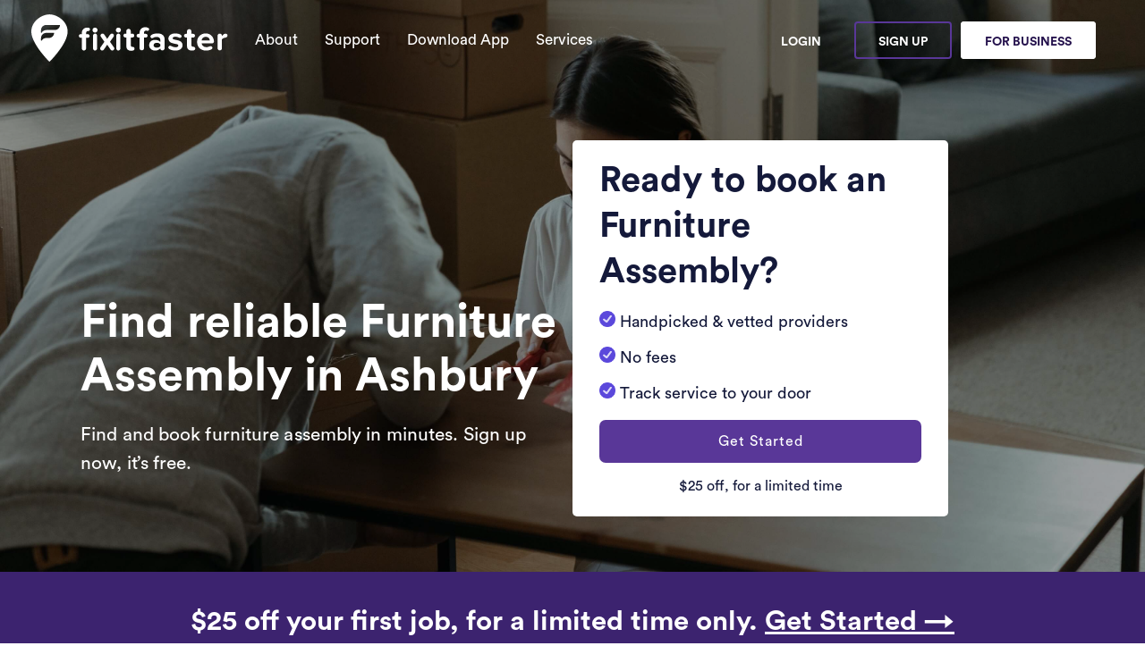

--- FILE ---
content_type: text/css
request_url: https://www.fixitfaster.com/wp-content/themes/fixitfaster/style.css?v=72.0012
body_size: 10089
content:
@charset "UTF-8";
/*
Theme Name: FixitFaster
Description: Test
Version: 1.0
*/

/*fontface*/
@font-face {
  font-family: proximanovasoft-bold;
  src: url('fonts/proxima-nova-soft/proximanovasoft-bold.otf');
}

@font-face {
  font-family: proximanovasoft-medium;
  src: url('fonts/proxima-nova-soft/proximanovasoft-medium.otf');
}

@font-face {
  font-family: proximanovasoft-regular;
  src: url('fonts/proxima-nova-soft/proximanovasoft-regular.otf');
}

@font-face {
  font-family: proximanovasoft-semibold;
  src: url('fonts/proxima-nova-soft/proximanovasoft-semibold.otf');
}

@font-face {
  font-family: Circular Std;
  src: url('fonts/Circular/CircularStd-Book.otf') format('opentype');
  font-style: normal;
  font-weight: normal;
}

@font-face {
  font-family: Circular Std;
  src: url('fonts/Circular/CircularStd-Bold.otf') format('opentype');
  font-style: normal;
  font-weight: bold;
}

body {
  font-family: Circular Std;
  font-size: 14px;
  line-height: 24px;
  color: #444444;
  background-color: #fff;
}

h1,
h2,
h3,
h4,
h5,
h6,
p,
span {
  font-family: Circular Std !important;
}

#about #form-field-email {
  font-weight: 300 !important;
  width: 100%;
  font-size: 13px;
  padding: 12px 0 12px 10px;
  -webkit-appearance: none !important;
  -moz-appearance: none !important;
  appearance: none !important;
  background: url(img/arrow-down-grey.png) no-repeat;
  background-size: 12px;
  background-position: calc(100% - 20px) center;
  background-color: #ffffff;
  border: 1px solid #d8d8d8;
  color: #b3a3a3;
  border-radius: 0;
}

#quickFix #form-field-email {
  border-right: 0 !important;
}

#about .elementor-select-wrapper:before {
  content: none !important;
}

/*** Common Input Styles ****/
.signup-form .elementor-field::-webkit-input-placeholder {
  /* Chrome/Opera/Safari */
  color: #339dbd !important;
  opacity: 0.5 !important;
  font-weight: 400 !important;
  font-size: 14px !important;
}

.signup-form .elementor-field::-moz-placeholder {
  /* Firefox 19+ */
  color: #339dbd !important;
  opacity: 0.5 !important;
  font-weight: 400 !important;
  font-size: 14px !important;
}

.signup-form .elementor-field:-ms-input-placeholder {
  /* IE 10+ */
  color: #339dbd !important;
  opacity: 0.5 !important;
  font-weight: 400 !important;
  font-size: 14px !important;
}

.signup-form .elementor-field:-moz-placeholder {
  /* Firefox 18- */
  color: #339dbd !important;
  opacity: 0.5 !important;
  font-weight: 400 !important;
  font-size: 14px !important;
}

label {
  font-size: 12px;
  text-transform: uppercase;
  color: #3494c1;
  margin-bottom: 0;
  letter-spacing: 1px;
}

.form-control,
input,
textarea,
select {
  background-color: transparent !important;
  border: 1px solid #d8d8d8 !important;
  height: 50px !important;
  border-radius: 0 !important;
  box-shadow: none !important;
  font-size: 16px !important;
  padding: 0 0 0 10px !important;
  color: #444444 !important;
  margin: 0 0 0 0 !important;
  font-weight: 600 !important;
}

#support-contact textarea {
  padding: 10px 0 0 10px !important;
  height: 100px !important;
  resize: none;
}

/* Hide HTML5 Up and Down arrows. */
input[type='number']::-webkit-outer-spin-button,
input[type='number']::-webkit-inner-spin-button {
  -webkit-appearance: none;
  margin: 0;
}

input[type='number'] {
  -moz-appearance: textfield;
}

textarea.form-control {
  min-height: 180px;
  resize: none;
}

select,
select option {
  color: #444444;
}

select:invalid,
select option[value=''] {
  color: #d8d8d8;
  font-size: 16px;
  font-weight: 500 !important;
}

.form-group {
  margin-bottom: 30px;
}

.form-control::-webkit-input-placeholder,
input::-webkit-input-placeholder {
  /* Chrome/Opera/Safari */
  color: #d8d8d8;
  font-size: 16px;
  font-weight: 500;
}

.form-control::-moz-placeholder,
input::-moz-placeholder {
  /* Firefox 19+ */
  color: #d8d8d8;
  font-size: 16px;
  font-weight: 500;
}

.form-control:-ms-input-placeholder,
input:-ms-input-placeholder {
  /* IE 10+ */
  color: #d8d8d8;
  font-size: 16px;
  font-weight: 500;
}

.form-control:-moz-placeholder,
input:-moz-placeholder {
  /* Firefox 18- */
  color: #d8d8d8;
  font-size: 16px;
  font-weight: 500;
}

select:invalid,
select[disabled] {
  color: #b3a3a3 !important;
  font-size: 16px !important;
  font-weight: 500 !important;
}
/*Carousel Arrows
.elementor-slick-slider .slick-prev:before {
    content: "" !important;
    background-image: url("img/arrowleft-blue.png");
    background-repeat: no-repeat;
    height: 44px;
    width: 60px;
    display: flex;
    left: -65px;
    top: -18px;
    position: absolute;
}

.elementor-slick-slider .slick-next:after {
    content: "" !important;
    background-image: url(img/arrowright-blue.png);
    background-repeat: no-repeat;
    height: 44px;
    width: 60px;
    display: flex;
    right: -65px;
    top: 0;
    position: absolute;
}
*/

/*tabs CSS*/
.signup-section .elementor-tab-title,
.elementor-tab-titleelementor-active:before {
  border-bottom: 1px solid #979797 !important;
}

.signup-section
  .elementor-widget-tabs.elementor-tabs-view-horizontal
  .elementor-tab-desktop-title.elementor-active {
  border-bottom: 3px solid #d5d900 !important;
  border-bottom-style: solid !important;
  border-left: 0;
  border-right: 0;
  border-top: 0;
  padding: 20px 35px;
  color: #3494c1;
  text-transform: uppercase;
  letter-spacing: 1px;
  font-size: 12px;
  line-height: 2;
  -webkit-transition: color 0.3s, box-shadow 0.3s;
  transition: color 0.3s, box-shadow 0.3s;
  text-align: center;
  cursor: pointer;
  font-weight: 600 !important;
}

.signup-section .elementor-widget-tabs .elementor-tabs-wrapper {
  overflow: hidden;
  width: auto;
  margin: 0 7em;
  display: inline-flex;
}

.banner-small-text h3 {
  color: #fff !important;
  font-size: 24px !important;
  font-weight: 500 !important;
}

.signup-section .elementor-widget-tabs .elementor-tab-title {
  color: #3494c1 !important;
  font-weight: 400 !important;
  font-family: Circular Std !important;
  letter-spacing: 1px !important;
  font-size: 12px !important;
  line-height: 2 !important;
}

@media (min-width: 768px) {
  .signup-section
    .elementor-widget-tabs.elementor-tabs-view-horizontal
    .elementor-tab-content {
    border-style: none !important;
    border-top-style: none !important;
    margin: 0 6em;
  }
}

.signup-section
  .elementor-widget-tabs.elementor-tabs-view-horizontal
  .elementor-tab-desktop-title.elementor-active:after,
.elementor-widget-tabs.elementor-tabs-view-horizontal
  .elementor-tab-desktop-title.elementor-active:before {
  bottom: -3px !important;
}

/*footer tabs css*/

/*tabs CSS*/
.footer-tabs .elementor-tab-title,
.elementor-tab-titleelementor-active:before {
  border-bottom: 1px solid #979797 !important;
}

.footer-tabs
  .elementor-widget-tabs.elementor-tabs-view-horizontal
  .elementor-tab-desktop-title.elementor-active {
  border-bottom: 3px solid #d5d900 !important;
  border-bottom-style: solid !important;
  border-left: 0;
  border-right: 0;
  border-top: 0;
  padding: 20px 35px;
  color: #3494c1;
  text-transform: uppercase;
  letter-spacing: 1px;
  font-size: 12px;
  line-height: 2;
  -webkit-transition: color 0.3s, box-shadow 0.3s;
  transition: color 0.3s, box-shadow 0.3s;
  text-align: center;
  cursor: pointer;
  font-weight: 600 !important;
}

.footer-tabs .elementor-widget-tabs .elementor-tabs-wrapper {
  overflow: hidden;
  width: auto;
  margin: 0 7em;
  display: inline-flex;
}

.footer-tabs .elementor-widget-tabs .elementor-tab-title {
  color: #3494c1 !important;
  font-weight: 400 !important;
  font-family: Circular Std !important;
  letter-spacing: 1px !important;
  font-size: 12px !important;
  line-height: 2 !important;
}

@media (min-width: 768px) {
  .footer-tabs
    .elementor-widget-tabs.elementor-tabs-view-horizontal
    .elementor-tab-content {
    border-style: none !important;
    border-top-style: none !important;
    margin: 0 6em;
  }
}

.footer-tabs
  .elementor-widget-tabs.elementor-tabs-view-horizontal
  .elementor-tab-desktop-title.elementor-active:after,
.footer-tabs
  .elementor-widget-tabs.elementor-tabs-view-horizontal
  .elementor-tab-desktop-title.elementor-active:before {
  bottom: -3px !important;
}

.footer-tabs .elementor-tabs-content-wrapper h5 {
  color: #444444 !important;
  //line-height: 8px;
  font-weight: 200;
}
.footer-tabs-content {
  display: none;
}

/*End Footer Tabs*/

.owl-carousel-section .owl-item {
  background-color: #ffffff;
  border-radius: 5px;
  border: 1px solid #ffffff;
  padding: 10px 20px 0 20px;
}

.owl-carousel .owl-dots.disabled,
.owl-carousel .owl-nav.disabled {
  display: inherit !important;
}

/*.footerBorder span {
    display: block !important;
}*/

.car-img img {
  width: 100px !important;
  height: 50px !important;
  margin: 10px 0 5px 0;
}

.wallet-img img {
  width: 60px !important;
  height: 60px !important;
  margin: 25px 0 5px 0;
}

.hand-img img {
  width: 55px !important;
  height: 80px !important;
  margin: 5px 0 5px 0;
}

.location-img img {
  width: 65px !important;
  height: 65px !important;
  margin: 15px 0 5px 0;
}

#quickFix .elementor-field-type-submit {
  margin-top: 0;
  padding: 4px 10px 4px 5px;
  display: block;
}

#quickFix button#green-button {
  width: 100%;
  margin: 0;
  padding: 0;
}

.features-text p {
  color: #444444 !important;
  font-size: 18px;
  font-weight: 600 !important;
}

@media (min-width: 768px) {
  .login-section,
  .forgot-section {
    padding: 0 80px;
  }
}

.login-section {
  display: inherit;
}

.forgot-section,
.faq-contactform {
  display: none;
}

.forgot-link,
.login-link {
  cursor: pointer;
}

#fixit-banner .login-section h3,
#fixit-banner .login-section h4,
#fixit-banner .forgot-section h3,
#fixit-banner .forgot-section h4,
#fixit-banner .signup-section h3,
#fixit-banner .signup-section h4 {
  color: #ffffff !important;
}

#fixit-banner .login-section .form-card .elementor-field-group:before,
#fixit-banner .forgot-section .form-card .elementor-field-group:before,
#fixit-banner .signup-section .form-card .elementor-field-group:before {
  display: inline-block;
  background-size: 75%;
  width: 30px;
  height: 30px;
  content: '';
  background-repeat: no-repeat;
  position: absolute;
  margin: 8px 0 0 0;
}

#fixit-banner .elementor-field-group-email:before {
  background-image: url('img/email.png');
}

#fixit-banner .elementor-field-group-password:before {
  background-image: url('img/password.png');
}

#fixit-banner .signup-section .elementor-field-group-name:before,
#fixit-banner .signup-section .elementor-field-group-businessname:before {
  background-image: url('img/name.png');
}

#fixit-banner .signup-section .elementor-field-group-postcode:before {
  background-image: url('img/postcode.png');
}

#fixit-banner .signup-section .elementor-field-group-contactnumber:before {
  background-image: url('img/phone.png');
}

#fixit-banner .signup-section .elementor-field-group-referralcode:before {
  background-image: url('img/referralcode.png');
}

#fixit-banner .signup-section .elementor-field-group-licensenumber:before {
  background-image: url('img/licensenumber.png');
}

#fixit-banner .signup-section .elementor-field-group-tradeorservice:before {
  background-image: url('img/trade.png');
}

#fixit-banner .signup-section .elementor-field-group-tradesCheckList1:before,
#fixit-banner .signup-section .elementor-field-group-tradesCheckList2:before {
  background-image: url('img/trade.png');
}

#fixit-banner .elementor-widget-form {
  padding: 0 20px;
}

#fixit-banner .elementor-field {
  border: 0 !important;
  border-bottom: 1px solid #359dbd !important;
  margin: 0 0 0 35px !important;
  width: 90% !important;
}

#fixit-banner .form-card .elementor-element-populated {
  padding: 30px 14px 26px 14px;
  border-radius: 25px;
}

#fixit-banner .form-card {
  margin: 0 auto;
}

#fixit-banner .elementor-field-type-submit {
  width: auto;
  margin: 10px auto;
}

#fixit-banner .signup-section .form-card .elementor-element-populated {
  padding: 0 0 26px 0;
}

.signup-section .elementor-widget-tabs .elementor-tab-desktop-title,
.signup-section
  .elementor-widget-tabs.elementor-tabs-view-horizontal
  .elementor-tab-desktop-title.elementor-active {
  position: relative;
  padding: 10px 15px 8px 15px;
  border-right: 1px solid #979797 !important;
  text-align: center;
}

.signup-section .elementor-widget-tabs .elementor-tab-desktop-title:last-child,
.signup-section
  .elementor-widget-tabs.elementor-tabs-view-horizontal
  .elementor-tab-desktop-title:last-child.elementor-active {
  border-right: 0 !important;
}

.signup-section .elementor-tab-title,
.signup-section .elementor-tab-title:before,
.signup-section .elementor-tab-title:after,
.signup-section .elementor-tab-content {
  border-width: 0;
}

.signup-section .elementor-widget-tabs .elementor-tab-content,
.signup-section .elementor-widget-tabs .elementor-tab-title,
.signup-section .elementor-widget-tabs .elementor-tab-title:after,
.signup-section .elementor-widget-tabs .elementor-tab-title:before,
.signup-section .elementor-widget-tabs .elementor-tabs-content-wrapper {
  border: 1px none #979797;
}

.signup-section .elementor-tab-title,
.signup-section .elementor-tab-titleelementor-active:before {
  border-bottom: 0 !important;
}

.signup-section .elementor-widget-tabs .elementor-tabs-wrapper {
  margin: 0 auto;
  justify-content: center;
  display: flex;
}

@media (min-width: 768px) {
  .signup-section
    .elementor-widget-tabs.elementor-tabs-view-horizontal
    .elementor-tab-content,
  .signup-section .elementor-widget-tabs .elementor-tabs-wrapper {
    margin: 0;
    width: 100%;
    /*border-bottom: 1px solid #979797;*/
  }
}

@media (max-width: 767px) {
  .signup-section .elementor-tab-mobile-title {
    display: none;
  }
}

@media (max-width: 480px) and (orientation: portrait) {
  .signup-section .elementor-widget-tabs .elementor-tab-desktop-title,
  .signup-section
    .elementor-widget-tabs.elementor-tabs-view-horizontal
    .elementor-tab-desktop-title.elementor-active {
    padding: 5px 4px;
  }
}

.signup-form .elementor-field-subgroup {
  display: contents;
}

.signup-form input[type='checkbox'] {
  opacity: 0;
}

.signup-form label {
  position: relative;
  display: inline-block !important;
  padding-left: 25px;
  text-transform: inherit;
  letter-spacing: 0;
  font-size: 14px;
  color: #339dbd !important;
  font-weight: 500 !important;
  font-family: Circular Std !important;
}

.signup-form label a {
  text-decoration: underline;
  color: #339dbd !important;
}

.signup-form label::before,
.signup-form label::after {
  position: absolute;
  content: '';
  display: inline-block;
}

.signup-form label::before {
  height: 16px;
  width: 16px;
  border: 1px solid #339dbd;
  left: -8px;
  top: 4px;
}

.signup-form .elementor-field-option {
  display: flex;
  margin: 10px 0 8px 0;
}

.signup-form label::after {
  height: 8px;
  width: 20px;
  border-left: 2px solid #339dbd;
  border-bottom: 2px solid #339dbd;
  transform: rotate(-50deg);
  left: -6px;
  top: 2px;
}

.signup-form input[type='checkbox'] + label::after {
  content: none;
}

.signup-form input[type='checkbox']:checked + label::after {
  content: '';
}

.signup-form input[type='checkbox']:focus + label::before {
  outline: rgb(59, 153, 252) auto 5px;
}

ul.ui-front.ui-menu {
  background-color: #fff !important;
}

.active-tabs {
  margin: 20px 0 25px 12px;
}

.active-tabs .elementor-widget-heading {
  margin: 0 !important;
  padding: 0 !important;
}

.active-tabs p {
  border-left: 4px solid #dcdcdc;
  margin: 0 0 0 0 !important;
  padding: 15px 0 6px 20px !important;
  color: #dcdcdc !important;
  cursor: pointer;
  text-decoration: none;
  -webkit-transition: 300ms;
  -moz-transition: 300ms;
  -o-transition: 300ms;
  transition: 300ms;
}

.active-tabs p.active,
.active-tabs p:hover,
.active-tabs p:focus {
  border-left: 4px solid #339dbd;
  margin: 0 !important;
  color: #339dbd !important;
  text-decoration: none;
  -webkit-transition: 300ms;
  -moz-transition: 300ms;
  -o-transition: 300ms;
  transition: 300ms;
  cursor: pointer;
}

.tab2,
.tab3,
.tab4,
.faq-customersection {
  display: none;
}

.fif-team:hover::after {
  position: absolute;
  top: 0;
  height: 100%;
  opacity: 0.5;
  transition: 0.5s ease;
  content: 'in';
  color: #fff;
  width: 100%;
  background-color: #495156;
  right: 0;
  padding: 5px 12px 0 0;
  text-align: right;
  cursor: pointer;
}

.pricing-section .price-headings h5 {
  font-size: 16px !important;
  color: #000000 !important;
  font-weight: bold !important;
  text-shadow: none !important;
}

.pricing-section .price-headings p {
  text-shadow: none !important;
  display: flow-root !important;
  text-transform: lowercase !important;
  font-size: 12px !important;
  font-weight: 500 !important;
  color: #6d6d6d !important;
}

.pricing-section .price-structure p {
  font-size: 14px !important;
  color: #fff !important;
  text-shadow: none;
  font-weight: 400;
}

.pricing-section .price-structure {
  background-color: #519cba !important;
  padding: 15px 15px;
}

.pricing-section .pricing-instructions {
  padding: 0 5px 0 5px;
  display: flex;
}

.pricing-section .pricing-instructions p {
  font-size: 14px !important;
  font-weight: 400 !important;
  color: #3296bf !important;
  line-height: 20px;
  text-transform: inherit !important;
}

.pricing-section .pricing-instructions::before {
  content: ' \25CF' !important;
  font-size: 12px !important;
  color: #cddb28 !important;
  margin: -2px 8px 0 5px;
}

.pricing-section .pricing-instructions:last-child {
  margin: 0 0 10px 0;
}

.pricing-section .price-headings {
  margin-bottom: 10px !important;
}

.pricing-section .pricing-cards .elementor-inner-column .elementor-column-wrap {
  padding: 0 !important;
}

/*FAQ*/
.faq-toggle .elementor-toggle-icon {
  position: absolute;
  right: 0;
  margin-right: 15px;
  font-size: 20px;
  margin-top: 2px;
}

.faq-content .active-tabs {
  display: none;
}

.faq-toggle .elementor-toggle:first-child .elementor-toggle-item {
  border: 1px solid #e3e3e3;
  background-color: #fff;
  margin: 0 0 15px 0;
  border-bottom: 0;
}

/*.faq-toggle .elementor-toggle .elementor-tab-content, .faq-toggle .elementor-toggle:first-child .elementor-toggle-item {
    border-bottom: 0;
}*/

.faq-toggle .elementor-toggle .elementor-toggle-item span .fa.fa-plus,
.faq-toggle .elementor-widget-toggle .elementor-toggle .elementor-tab-title {
  color: #2f2f2f;
}

.faq-toggle .elementor-toggle .elementor-toggle-item span .fa.fa-minus,
.faq-toggle
  .elementor-widget-toggle
  .elementor-toggle
  .elementor-tab-title.elementor-active {
  color: #593798;
}

.faq-toggle .elementor-widget-toggle .elementor-toggle .elementor-tab-title {
  font-size: 14px;
  font-weight: 500;
  padding: 20px 16px 15px 16px;
}
.faq-toggle .elementor-widget-toggle .elementor-toggle .elementor-tab-title a {
  line-height: 25px;
}

.faq-toggle .elementor-widget-toggle .elementor-toggle .elementor-tab-content {
  font-size: 14px;
}

.faq-toggle .elementor-toggle-item .elementor-tab-content ol li {
  color: #2f2f2f;
}

.faq-contactform {
  margin-top: 50px;
}

.faq-contactform h3 {
  font-size: 30px !important;
  font-weight: 600 !important;
  margin-bottom: 20px !important;
}

.faq-contactform textarea {
  height: inherit !important;
}

.faq-form textarea {
  height: 120px !important;
  padding: 8px 0 0 10px !important;
  font-size: 12px !important;
  font-weight: 500 !important;
}

.faq-form #green-button {
  width: 40%;
}
.faq-form #green-button span:first-child {
  text-align: left;
  display: inherit;
}

.faq-form label {
  color: #3296bf !important;
  font-weight: 500 !important;
}

.faq-contactform textarea,
.faq-contactform input {
  margin-bottom: 15px !important;
}

.browse-section .elementor-custom-embed-image-overlay {
  background-size: contain !important;
}

/*Contact Page*/
.contactpage-section input,
.contactpage-section textarea {
  margin: 0 0 12px 0 !important;
}

.contactpage-section textarea {
  height: 170px !important;
}

.features-section-div p span,
.features-section-div h6 span,
.mobile-imgs h5 span,
.features-download h3 span,
.features-work p span,
.faq-banner h3 span,
.banner-buttons p span,
.browse-section h5 span {
  display: grid !important;
}
.faq-banner .banner-fixer a,
.faq-banner .banner-finder a {
  padding: 20px 30px 60px 30px;
}
.banner-buttons .banner-fixer:hover,
.banner-buttons .banner-finder:hover {
  cursor: pointer;
}

.banner-buttons .banner-fixer:hover p,
.banner-buttons .banner-focus:hover p,
.banner-buttons .banner-finder:hover p,
.banner-buttons .banner-focus:focus p {
  color: #fff !important;
}

.features-section-div .fcustomer-section,
.features-section-div .fspb-section {
  margin-bottom: 15px;
}

.features-work h3 {
  color: #fff !important;
  font-weight: 500 !important;
  font-size: 40px !important;
}

.features-work p {
  color: #fff !important;
  font-size: 18px !important;
  font-weight: 500 !important;
}

.features-work p {
  color: #fff !important;
  font-size: 18px !important;
  font-weight: 500 !important;
  line-height: 25px !important;
}

.mobile-imgs h5 {
  line-height: 1.3em !important;
  font-weight: 500 !important;
  font-size: 16px !important;
}

.features-download h3 {
  color: #ffffff !important;
  font-size: 29px !important;
  font-weight: 600 !important;
  line-height: 40px !important;
}

.features-download h4 {
  color: #ffffff !important;
  font-size: 29px !important;
  font-weight: 500 !important;
  line-height: 40px !important;
}

.features-download .elementor-widget-heading {
  margin-bottom: 0 !important;
}

/*Video Library*/
.video-library-div h5 {
  font-size: 14px !important;
}

/* Our Price */
.our-pricing-section h5,
.browse-section h5,
.grey-color h4 {
  color: #444444 !important;
}

.pricing-plan-section h3 {
  display: inline-flex;
}

.pricing-plan-section h3 span {
  font-size: 16px !important;
  margin: 12px 0 0 0;
  padding: 0 5px 0 0;
}

/* Refer Section */
.refer-credit-section h5 {
  color: #444444 !important;
  font-weight: 300 !important;
  line-height: 30px !important;
}

@media (max-width: 767px) {
  .refer-credit-section h5 span {
    display: initial;
  }

  #animatedTabs .elementor-tabs-view-horizontal .elementor-tabs-wrapper {
    display: none;
  }

  .downlaodapp-img img {
    display: none !important;
  }
}

/* Downlaod App Content */
.downloadapp-content {
  display: flex;
  align-items: center;
  justify-content: center;
}

/* Terma & Conditions*/
.termaandconditions-section p,
.privacy-section p {
  color: #444 !important;
}
.termaandconditions-section p span,
.privacy-section p span {
  margin-right: 30px;
  display: inline !important;
  word-break: break-word;
}

.t-c-div {
  margin-bottom: 30px;
}

.t-c-div .elementor-element {
  margin-bottom: 5px !important;
}

.termaandconditions-section h4,
.privacypolicy-section p {
  color: #3296bf !important;
}

.termaandconditions-section .elementor-row p,
.privacy-section p,
.privacypolicy-section p {
  font-weight: 300 !important;
  line-height: 1.6em !important;
}

.privacy-section h5 {
  font-size: 18px !important;
}
.termaandconditions-section .elementor-row p a,
.privacypolicy-section p a {
  color: #666666 !important;
  word-break: break-word;
}

/* About Page Latest Changes */
.key-people .key-person-images .elementor-widget-wrap {
  justify-content: center;
}
.key-people .key-person-images .elementor-widget-wrap h5 span {
  font-size: 12px !important;
}


.our-partners-section .elementor-skin-carousel .elementor-main-swiper {
  height: auto !important;
}
.our-partners-section .swiper-pagination-bullet {
  background: #fff !important;
  border: 1px solid #3494c1 !important;
  opacity: 1 !important;
}
.our-partners-section .swiper-pagination-bullet-active {
  background: #3494c1 !important;
  border: 1px solid #3494c1 !important;
  opacity: 1 !important;
}
.Ourpartnersslider-dots .elementor-row {
  justify-content: center !important;
}
.Ourpartnersslider-dots .elementor-top-column {
  width: 80% !important;
}

#quickFix .selection-services input::placeholder {
  font-size: 18px;
  color: #444444 !important;
}

label {
  font-weight: 300 !important;
  font-size: 13px;
}

.video-library-heading .video-heading {
  margin-bottom: 3px !important;
}

.video-library-heading p {
  font-weight: 300 !important;
}

.footerBorder span {
  display: initial;
}

.logo-section .logo-head {
  margin-bottom: 5px !important;
}

.logo-section .logo-head h5 {
  font-size: 20px !important;
  color: #444444 !important;
}

@media (max-width: 991px) {
  .footer-tabs .elementor-widget-tabs .elementor-tabs-wrapper {
    margin: 0;
  }
}
@media (max-width: 768px) {
  .footer-tabs .elementor-widget-tabs .elementor-tabs-wrapper {
    display: none !important;
  }
}

.timeline-section .elementor-slick-slider .slick-next:focus,
.timeline-section .elementor-slick-slider .slick-next:hover,
.timeline-section .elementor-slick-slider .slick-prev:focus,
.timeline-section .elementor-slick-slider .slick-prev:hover {
  background: rgba(0, 0, 0, 1) !important;
}

.timeline-section .elementor-slick-slider .slick-next,
.timeline-section .elementor-slick-slider .slick-next,
.timeline-section .elementor-slick-slider .slick-prev,
.timeline-section .elementor-slick-slider .slick-prev {
  background: rgba(0, 0, 0, 0.5);
}

.timeline-section .elementor-slick-slider .slick-next,
.timeline-section .elementor-slick-slider .slick-next {
  padding: 3px 20px 5px 22px !important;
}

.timeline-section .elementor-slick-slider .slick-prev,
.timeline-section .elementor-slick-slider .slick-prev {
  padding: 3px 30px 5px 12px !important;
}

.finder-menu {
  width: 20px !important;
  height: 13px !important;
  margin: 3px 10px 8px 10px !important;
}

/*Timeline Styles*/
.timeline-section .timeline li .timeline-panel {
  width: 100% !important;
  box-shadow: none !important;
  border: none !important;
}

.timeline-section .timeline li .timeline-panel:before {
  display: none !important;
}

.timeline-section .timeline:before {
  z-index: 1 !important;
  width: 3px;
  background-color: #d5d900;
}
.timeline-section .timeline li .tl-circ {
  background: #d5d900 !important;
  width: 12px !important;
  height: 12px !important;
  margin-left: -6px !important;
  border: none !important;
  top: 50% !important;
}

@media (max-width: 767px) {
  .timeline-section .timeline li .tl-circ {
    width: 14px !important;
    height: 14px !important;
    margin-left: 12px !important;
  }
}

.timeline-section .slick-list {
  height: 250px !important;
}
@media (min-width: 768px) {
  .timeline-section .timeline-content {
    width: 40%;
    margin: 15px 0 0 0;
  }

  .timeline-section .space-btwn {
    width: 20%;
  }

  .timeline-section .be-content .elementor {
    width: 40%;
  }
  .timeline-section .be-content,
  .for-big-screens {
    display: flex;
    align-items: center;
  }
}
@media (max-width: 767px) {
  .for-big-screens {
    display: none;
  }
  .for-small-screens {
    display: inherit !important;
  }

  .timeline-section .be-content {
    width: 90%;
    margin: -30px 0 0 35px;
  }
  .timeline-section .timeline-content {
    margin: 15px 15px;
  }
}

#bitnami-banner,
.footer-tabs {
  display: none;
}

.biographies,
.biographies .person-img img {
  text-align: center;
  margin: 0 auto;
}
.biographies h4 {
  font-size: 20px;
}
.biographies p {
  font-size: 14px;
  color: #7a7a7a;
}

.person-img img {
  width: 140px;
}
.person-content {
  padding: 0 30px 0 30px;
}
.about-page-text {
  color: #444444 !important;
}
@media (max-width: 768px) {
  .timeline-section .timeline:before {
    left: 40px !important;
  }
}

.elementor-field-group-fixer-services .select2-search__field {
  border: none !important;
  box-shadow: none !important;
}

.elementor-field-group-fixer-services
  .select2-container--default
  .select2-selection--multiple {
  min-height: 50px;
  border-color: rgb(216, 216, 216) !important;
  border-radius: 0;
}

.elementor-field-group-fixer-services
  .select2-search--inline
  .select2-search__field {
  padding: 0px !important;
  height: 34px !important;
  margin-top: 6px !important;
}
.press-publications a img {
  width: 300px;
  height: 250px;
  background-color: #ececec;
  object-fit: contain;
}
.share-btn {
  margin-bottom: 0 !important;
}
.share-btn #fb,
.share-btn #google {
  padding: 16px 0 18px 0;
  position: relative;
  background-color: #3b5996;
  color: #ffffff;
  text-transform: uppercase;
  border: 0;
  font-size: 15px;
  font-weight: 600;
  letter-spacing: 1px;
  width: 100%;
  border-radius: 3px;
}
@media (max-width: 768px) {
  .share-btn #fb .elementor-button-text,
  .share-btn #google .elementor-button-text {
    font-size: 12px;
    font-weight: 500;
  }
  .share-btn #fb .elementor-button-text {
    padding: 4px 0 0 25px;
  }
  .share-btn #google .elementor-button-text {
    padding: 4px 0 0 15px;
  }
}
.share-btn #fb {
  background-color: #3b5996;
  margin: 0 0 15px 0;
}

.share-btn #google {
  background-color: #4487f2;
}

.share-btn #fb::after,
.share-btn #google::after {
  content: '';
  position: absolute;
  left: 0;
  top: 0;
}

.share-btn #fb::after {
  background: #283d6c url(img/fb.png) no-repeat center center;
  width: 45px;
  height: 48px;
  left: 1px;
  border-bottom-left-radius: 3px;
  border-top-left-radius: 3px;
}

.share-btn #google::after {
  background: #fff url(img/logo-google.png) no-repeat center center;
  width: 45px;
  height: 43px;
  left: 3px;
  top: 3px;
}
.forgot-link p {
  color: #3494c1;
  font-weight: 500;
  font-size: 13px;
}
.signup-link p {
  font-size: 14px;
  font-weight: 300 !important;
  display: flex;
  color: #444444 !important;
}
.signup-link p span {
  color: #3494c1;
  margin-left: 3px;
}
.as-seen-heading {
  margin-bottom: 0 !important;
}
#customer_review .owl-nav {
  display: none !important;
}
#customer_review .owl-dots {
  margin: 15px 0 0 0 !important;
}
.form-section-signup {
  padding: 0 15px !important;
}

.test-img img {
  width: 50px !important;
  height: 50px !important;
  border-radius: 50px !important;
  border: 2px solid #007aff !important;
  padding: 2px !important;
}
/*#customer_review{
	position: relative;
}
#customer_review .card-details ul{
  position: absolute;
  margin: 10px 0 10px 0;
  bottom: 0;
}*/

@media (min-width: 768px) {
  .visible-footer {
    display: none;
  }
  .block {
    width: 33% !important;
  }
}
@media (max-width: 767px) {
  .visible-footer {
    display: inherit;
  }
  .contact-drop-box .contact-form {
    max-width: 100%;
  }
  .our-partners-section .elementor-carousel-image {
    width: 100% !important;
  }

  .our-pricing-section {
    padding-bottom: 0;
  }
  .block {
    width: 50% !important;
  }
}

@media (max-width: 680px) {
  #form-field-fixer-password {
    margin-bottom: 20px !important;
  }
}

.contact-drop-box {
  margin-bottom: 0 !important;
  padding-bottom: 50px !important;
}

.single-post-advice img {
  width: 100%;
  height: 350px;
  object-fit: contain;
}

.login-section .sub-text p {
  font-size: 18px !important;
  font-weight: 200 !important;
  color: #fff !important;
  line-height: 25px !important;
}

.login-section .login-form {
  background-color: #fff !important;
}

.login-form input#form-field-email,
.login-form input#form-field-password {
  /*margin-bottom: 10px !important;*/
}

.login-form .short-text p.elementor-heading-title {
  color: #444444 !important;
  font-weight: 300 !important;
}
.login-form .short-text p.elementor-heading-title .color-blue {
  color: #3494c1 !important;
}
.main-nav .navbar-brand {
  float: left;
  height: 50px;
  padding: 15px 0 !important;
  font-size: 18px;
  line-height: 20px;
}

#career-form .elementor-upload-field {
  height: 59px !important;
}

.press-publications {
  display: block !important;
  //z-index: 9999999999 !important;
}

.publications-images {
  background-color: #fafafa;
}

#log-in-form button span {
  text-transform: inherit !important;
}

#featuresDiv .elementor-row {
  flex-wrap: wrap !important;
}

.pagination {
  position: absolute;
  left: 0;
  bottom: -60px;
  padding: 0 0 0 0;
}
.logo-image {
  width: 220px;
  /* height: 55px; */
}

.single-header-title {
  background-repeat: no-repeat;
  width: 100%;
  position: relative;
  background-size: cover;
  background-position: center center;
  height: 500px;
}
.bg-overlay {
  position: absolute;
  /* display: none; */
  width: 100%;
  height: 100%;
  top: 0;
  left: 0;
  right: 0;
  bottom: 0;
  background-color: rgba(0, 0, 0, 0.5);
  cursor: pointer;
}

.single-header-title h1,
.single-header-title h4 {
  position: relative;
  padding-top: 60px;
}

.for-bigscreens-container .for-bigscreens {
  width: 33.33% !important;
}

@media (max-width: 767px) {
  .for-bigscreens-container .for-bigscreens {
    width: 50% !important;
  }
  .car-img img {
    width: 100px !important;
    height: 50px !important;
    margin: 35px 0 5px 0;
  }
}
@media (min-width: 768px) and (max-width: 991px) {
  .car-img img {
    width: 75px !important;
    height: 30px !important;
    margin: 10px 0 5px 0;
  }
}
.instagram-img {
  width: 15px;
}
.appStoreIcon img {
  max-width: unset !important;
}

.invite-banner h4,
.invite-banner h3 {
  color: #ffffff !important;
}

.invite-banner h3 {
  font-size: 30px !important;
}

.invite-banner h4 {
  font-size: 19px !important;
  font-weight: 500;
}

.invite-app-store {
  margin-left: -10px !important;
}

#Submit-invitation-page {
  background-color: #d5d900;
  border: 1px solid #d5d900;
  height: 38px !important;
  letter-spacing: 2px;
  min-height: 38px !important;
  padding: 11px 30px !important;
}

#send-email input {
  background-color: #ffffff !important;
  height: 38px !important;
}

.fif-white-logo {
  margin-top: 44px !important;
}

.navbar-brand img {
  margin-top: -3px;
}

.navbar-toggle {
  margin: 20px 0 10px 0;
}

.pricing-plan-wrapper {
  background: #faf9f9;
}

.pricing-plan-header h2 {
  color: #fff !important;
  /* margin: 40px 0 30px 0px !important; */
  /* font-family: 'Fira Sans' !important; */
  font-size: 56px !important;
  font-weight: 700 !important;
  line-height: 68px !important;
}
.plan-card {
  border: 1px solid rgba(89, 89, 89, 0);
  background: #fff;
  box-shadow: 0px 2px 4px rgba(89, 89, 89, 0.6);
  /*cursor: pointer;*/
}
.plan-card.plan-header {
  padding: 45px 15px 20px !important;
  text-align: center;
  background: #fff;
  border-top-right-radius: 15px;
  border-top-left-radius: 15px;
  border-bottom: 1px solid #eeeeee;
}
.plan-card.plan-content {
  padding: 20px;
  text-align: center;
  background: #fff;
  border-bottom-right-radius: 15px;
  border-bottom-left-radius: 15px;
  box-shadow: 0px 4px 4px rgba(89, 89, 89, 0.6);
  border-top: 0;
}
.plan-card.plan-content .free-trail-btn.active .elementor-button,
.plan-card.plan-content .free-trail-btn .elementor-button:hover,
.plan-header .free-trail-btn.active .elementor-button,
.plan-header .free-trail-btn .elementor-button:hover {
  background: linear-gradient(90deg, #7e4dcd, #5b48db) !important;
  color: #fff !important;
  border-color: #fff !important;
  border: solid 2px #7e4dcd !important;
}
.plan-card.plan-content.selected,
.plan-card.plan-header.selected {
  border-color: #5c48db;
}
.plan-card.plan-content .free-trail-btn .elementor-button,
.plan-header .free-trail-btn .elementor-button {
  color: #593798;
  font-size: 14px !important;
  font-weight: 700 !important;
  letter-spacing: 1.042857px !important;
  border: solid 2px #593798;
  background: transparent;
  padding: 14px 5px 12px;
  margin: 0 0 0 0;
  border-radius: 6px !important;
  width: 95%;
}
@media (min-width: 769px) and (max-width: 992px) {
  .plan-card.plan-content .free-trail-btn .elementor-button {
    font-size: 14px !important;
  }
}
.plan-card.plan-header.active {
  background: #ffffff;
}
.plan-card.plan-content .content-section .plan-subtext.smallText h5 {
  /* font-family: proximanovasoft-semibold,sans-serif!important; */
  font-size: 20px !important;
  font-weight: 500 !important;
  line-height: 19px !important;
  text-align: left !important;
  position: relative !important;
  color: #000 !important;
  margin: 0 0 15px;
}

.plan-card.plan-content .content-section .plan-subtext h5 {
  font-size: 22px !important;
  line-height: 27px !important;
  font-weight: 400 !important;
  text-align: left !important;
  position: relative !important;
  color: #000 !important;
  margin: 0 0 15px 0;
}
.plan-card.plan-content .content-section .plan-subtext:after {
  content: '';
  position: absolute;
  bottom: 0;
  left: 0;
  height: 3px;
  width: 30px;
  background: #210a65;
}
.plan-card.plan-content .content-section .plan-subtext.white-font h5,
.plan-card.plan-content .content-section .plan-subtext.smallText.white-font h5 {
  color: #fff !important;
}

.plan-card.plan-content .content-section h6:before {
  background-image: url('img/tick-circlee.png');
  display: inline-block;
  background-size: 65%;
  width: 30px;
  height: 30px;
  content: '';
  background-repeat: no-repeat;
  position: absolute;
  margin: 3px 0 0 -27px;
}
.plan-card.plan-content .content-section h6,
.plan-card.plan-content .content-section h6 span {
  color: #4b4e51 !important;
  /*font-family: 'proximanovasoft-semibold', sans-serif !important;*/
  font-size: 17px !important;
  font-weight: 400 !important;
  line-height: 26px !important;
  text-align: left !important;
  padding: 0 0 0 18px !important;
}
.plan-card.plan-content .content-section h6 span {
  display: block;
}
.plan-card.plan-content .content-section .first-h6 h6 {
  margin-top: 25px !important;
}
.plan-card.plan-content .content-section h6 {
  margin: 7px 0 !important;
}
.plan-card.plan-content
  .content-section
  .plan-subtext.elementor-widget:not(:last-child) {
  margin: 0 0 20px 0 !important;
}
.plan-card.plan-content .content-section .elementor-widget:not(:last-child) {
  margin: 0 !important;
}
.plan-card .heading-class h5 {
  line-height: 27px;
  color: #000000 !important;
  font-size: 24px !important;
  font-weight: 400 !important;
}
@media(min-width: 768px) and (max-width: 991px){
.plan-card .heading-class h5 span:first-child {
  font-size: 42px !important;
  }
}
.plan-card .heading-class h5 span:first-child {
  font-size: 70px;
  font-weight: 700 !important;
  line-height: 60px !important;
  color: #1d1361 !important;
  /* font-family: 'proximanovasoft-semibold', sans-serif !important; */
  margin: 22px 0;
}

.plan-card .heading-class h5 span:first-child span {
  color: #1d1361 !important;
  font-weight: 500 !important;
  font-size: 18px !important;
  line-height: 19px !important;
  font-family: 'proximanovasoft-semibold', sans-serif !important;
  display: contents;
}
.plan-card .heading-class h5 span:last-child {
  color: #1d1361 !important;
  font-weight: 500 !important;
  font-size: 14px !important;
  line-height: 19px !important;
  margin-top: -4px !important;
  font-family: 'proximanovasoft-semibold', sans-serif !important;
  margin-bottom: 15px;
}
.plan-card .heading-class h5 span {
  display: block;
}


.signup-new .heading-section.finder-heading p {
  /*line-height: 1.5 !important;*/
}

#fixer-signup-new .elementor-field-group .elementor-field-textual::placeholder,
#fixer-signup-new .form-control::-webkit-input-placeholder,
input::-webkit-input-placeholder {
  color: inherit;
  font-family: 'proximanovasoft-semibold', sans-serif !important;
  font-size: 1.6rem;
}

.signup-new .heading-section p span {
  display: block;
  margin: 5px 0 40px 0 !important;
}





.signup-new .elementor-widget:not(:last-child) {
  margin-bottom: 0 !important;
}

.signup-new #trail-btn span .elementor-button-text {
  color: #ffffff;
  font-family: 'proximanovasoft-semibold', sans-serif !important;
  font-size: 16px;
  font-weight: 500;
  line-height: 24px;
  text-align: center;
  letter-spacing: 0.34px;
  text-transform: uppercase;
}
.signup-new .elementor-element-ade02ab > .elementor-container {
  max-width: 600px !important;
  margin: 35px auto 50px;
}
.marginbtm {
  margin-bottom: 15px !important;
}
.stepsSection .breadcrumb-custom {
  margin: 0 0px;
  background: rgba(0, 0, 0, 0);
}
.stepsSection .breadcrumb > li {
  cursor: pointer;
  line-height: 17px !important;
  font-size: 14px !important;
  font-weight: 500 !important;
  font-family: 'proximanovasoft-semibold', sans-serif !important;
  color: #3f357d !important;
}
.stepsSection .breadcrumb-custom .selected,
.stepsSection .breadcrumb-custom .active {
  color: #1d1361;
  /*font-family: 'proximanovasoft-semibold', sans-serif !important;*/
}

.stepsSection .breadcrumb-custom .selected {
  pointer-events: none !important;
  opacity: 0.6 !important;
}
.stepsSection .side-heading p {
  color: #14193a !important;
  margin: 0 0 0 30px !important;
  /* font-family: proximanovasoft-semibold,sans-serif!important;*/
  font-size: 26px !important;
  font-weight: 700 !important;
  line-height: 32px !important;
  letter-spacing: -0.22px;
}
.stepsSection .cardHeading {
  color: #000000 !important;
  /* font-family: 'proximanovasoft-bold', sans-serif !important; */
  font-size: 22px !important;
  font-weight: 400 !important;
  line-height: 19px !important;

  margin: 15px 0 30px 0;
}
.stepsSection .cardCount {
  color: #1d1361 !important;
  /* font-family: 'proximanovasoft-semibold', sans-serif !important; */
  font-size: 29px !important;
  font-weight: 900 !important;
  line-height: 33px !important;
}

.stepsSection .cardCount span {
  color: #1d1361 !important;
  font-family: 'proximanovasoft-semibold', sans-serif !important;
  font-size: 18px !important;
  font-weight: 500 !important;
}
.stepsSection .miniText span{
	display: block !important;
}
.stepsSection .miniText {
    color: #1d1361!important;
    font-family: proximanovasoft-semibold,sans-serif!important;
    font-size: 14px!important;
    font-weight: 400!important;
    line-height: 20px !important;
}
.stepsSection .breadcrumb-custom.breadcrumb > li + li:before {
  padding: 0 20px;
  content: '\f105';
  display: inline-block;
  font-family: 'FontAwesome';
  font-weight: 800;
  font-size: 18px;
  line-height: 1;
  -webkit-font-smoothing: antialiased;
  color: #000000;
}

.pricing-inner .elementor-widget-container {
  padding: 40px 0 0;
  display: flex;
  justify-content: center;
  width: 100%;
  flex-direction: column;
}

.pricing-summary {
  height: 100%;
  width: 100%;
  background: #eeedf3;
  padding: 60px 25px;
}

.plan-header .plan-title {
  color: #000000;
  font-size: 16px;
  font-weight: 900;
  margin-top: 10px !important;
  margin-bottom: 10px !important;
}

.plan-header .elementor-widget-text-editor {
  font-family: 'proximanovasoft-semibold', sans-serif !important;
}

.plan-header .plan-cost {
  font-size: 25px;
  font-weight: 700;
  line-height: 30px;
  color: #1d1361;
  margin-bottom: 0 !important;
}

.plan-header .plan-meta {
  color: #1d1361;
  font-weight: 700;
  font-size: 10px;
  margin-top: 8px;
  margin-bottom: 0 !important;
}

.plan-wrapper .plan-subtext {
  padding-bottom: 20px;
  position: relative;
  font-weight: 700;
  margin-bottom: 0 !important;
}

.plan-wrapper .plan-subtext:after {
  content: '';
  position: absolute;
  bottom: 0;
  left: 0;
  height: 2px;
  width: 28px;
  background: #210a65;
}

.plan-content .plan-feature {
  margin: 30px 0 0;
  padding: 0;
  list-style: none;
}

.plan-content .plan-feature li:before {
  background-image: url('img/tick-circlee.png');
  display: inline-block;
  background-size: 65%;
  width: 30px;
  height: 30px;
  content: '';
  background-repeat: no-repeat;
  position: absolute;
  margin: 3px 0 0 -27px;
}
.plan-content .plan-feature {
  padding: 0 0 0 10px;
}
.plan-header .elementor-widget:not(:last-child) {
  margin-bottom: 0 !important;
}
.plan-content .plan-feature li,
.plan-content .plan-feature li span {
  margin: 0 0 10px;
  color: #4b4e51 !important;
  /* font-family: proximanovasoft-semibold,sans-serif!important; */
  font-size: 16px !important;
  font-weight: 400 !important;
  line-height: 26px !important;
}

.plan-content .plan-feature li span {
  color: #333;
}

.pricing-summary {
  height: 100%;
  width: 100%;
  /*background: #faf9f9;*/
  padding: 60px 25px;
}

.pricing-summary .summary-header h2 {
  font-size: 24px !important;
  font-weight: 700 !important;
  color: #14193a !important;
  line-height: 32px;
  letter-spacing: -0.22px !important;
  /* font-family: proximanovasoft-semibold,sans-serif!important;*/
}

.pricing-summary .summary-line {
  border-bottom: 1px solid #dfdee3;
  margin: 0;
}

.business-period {
  color: #707070;
  font-weight: 500;
  margin-top: 5px;
  font-family: 'proximanovasoft-semibold', sans-serif !important;
  font-size: 18px;
}

.business-period span {
  font-family: 'proximanovasoft-semibold', sans-serif !important;
}

.plan-name-large,
.plan-price {
  font-size: 14px !important;
  color: #000000 !important;
  font-weight: 500 !important;
}
.plan-name-short,
.business-period div.pull-right {
  font-size: 14px !important;
  color: #707070 !important;
  font-weight: 400 !important;
}

#home {
  box-shadow: 0px 2px 4px rgba(0, 0, 0, 0.04) !important;
}
/*.step-2,
.step-3 {
  margin: 10px 0 !important;
}*/
.step-2 .sectionOne,
.step-3 .sectionOne {
  padding: 0 4rem !important;
}

.business-period .firstline .pull-left,
.business-period .firstline .pull-right {
  font-family: 'proximanovasoft-semibold', sans-serif !important;
  font-size: 14px !important;
  font-weight: 400 !important;
  line-height: 19px !important;
  color: #000 !important;
}
.business-period .secondline .pull-left,
.business-period .secondline .pull-right {
  font-family: 'proximanovasoft-semibold', sans-serif !important;
  font-size: 13px !important;
  font-weight: 400 !important;
  line-height: 19px !important;
  color: #707070 !important;
}

.business-period .secondline .pull-right {
  font-family: 'proximanovasoft-semibold', sans-serif !important;
  font-size: 12px !important;
}

.business-period .pull-right {
  font-size: 18px;
}

.pricing-summary .free-trial h4 {
  color: #000 !important;
  /* font-family: proximanovasoft-semibold,sans-serif!important; */
  font-size: 22px !important;
  font-weight: 600 !important;
  line-height: 33px !important;
  /* text-align: center!important;*/
}

.coupon-control label {
  font-weight: 400;
  font-size: 12px;
}

.coupon-control .form-control {
  height: 30px;
}

.btn.btn-coupon {
  background: rgba(0, 0, 0, 0.3);
  height: 30px;
  padding-top: 5px;
  margin-top: 25px;
  color: #fff;
  display: block;
  width: 100%;
}

.help-panel {
  background: #fff;
  padding: 15px 30px;
  border-radius: 6px;
  border: 1px solid #d5d5d5;
  margin-top: 50px;
  color: #000000 !important;
  text-decoration: none !important;
  display: flex;
  align-items: flex-end;
  font-family: 'proximanovasoft-semibold', sans-serif !important;
}

a.help-panel div {
  flex: 1 0 auto;
}

a.help-panel div:first-child {
  font-size: 18px;
  color: #707070;
  font-weight: 500;
  font-family: 'proximanovasoft-semibold', sans-serif !important;
}

a.help-panel div:first-child b {
  color: #000;
  font-family: proximanovasoft-regular, sans-serif !important;
  font-weight: 400;
  font-size: 16px;
}

.help-panel span {
  color: #707070 !important;
  font-size: 18px !important;
  font-weight: 400 !important;
  line-height: 19px !important;
  font-family: 'proximanovasoft-semibold', sans-serif !important;
}

.help-panel strong {
  color: #3a3a3a;
  display: inline-block;
  margin-top: -5px;
  font-size: 22px;
  font-weight: 500;
  font-family: 'proximanovasoft-semibold', sans-serif !important;
  line-height: 27px;
}

.info-indicator {
  position: relative;
}

.info-indicator .glyphicon {
  position: absolute;
  right: 10px;
  top: 15px;
  font-size: 12px;
  color: #777;
}

.btn.btn-primary:disabled {
  background: #aeadad;
  border-color: #aeadad;
}

.information-title {
  color: #1d1361;
  font-size: 18px;
  font-weight: 700;
  margin-top: 10px !important;
  margin-bottom: 10px !important;
}

.elementor-widget.no-margin-bottom {
  margin-bottom: 0 !important;
}

#coupon_form .elementor-field {
  height: 40px !important;
  min-height: unset !important;
  background-color: #fff !important;
  border-radius: 5px !important;
}

#coupon_form .elementor-button span {
  font-family: proximanovasoft-semibold, sans-serif !important;
  font-size: 18px;
  font-weight: 700;
}

#coupon_form .elementor-button {
  padding: 1.2rem 2rem;
  background: rgba(0, 0, 0, 0.3) !important;
  color: #fff !important;
  display: block !important;
  width: 100% !important;
  min-height: unset !important;
  font-size: 18px !important;
  font-family: 'proximanovasoft-semibold', sans-serif !important;
}

#coupon_form .elementor-field-label {
  font-weight: 500 !important;
  font-size: 14px !important;
  text-transform: inherit !important;
  font-family: proximanovasoft-semibold, sans-serif !important;
  color: #707070;
}





.material-input #expiry-date {
  display: flex;
}

.material-input #expiry-date div:first-child {
  margin-right: 0.5rem !important;
}

.material-input #expiry-date div .fa {
  position: absolute;
  right: 10px;
  top: 16px;
  font-size: 20px;
}

.material-input #expiry-date div:first-child select,
.material-input #expiry-date div:last-child select {
  -webkit-appearance: none;
  width: 100%;
}

.material-input #expiry-date div:first-child,
.material-input #expiry-date div:last-child {
  flex: 1 1 auto;
  position: relative;
}

.material-input #expiry-date .cc_divider {
  font-size: 3rem;
  align-self: center;
  margin-right: 0.5rem;
  font-weight: 400;
  color: #707070;
}

.material-input .elementor-field-group-field_3,
.material-input .elementor-field-group-field_4 {
  margin-bottom: 10px !important;
}

.info-indicator {
  position: relative;
}

.info-indicator .fa {
  position: absolute;
  right: 10px;
  top: 18px;
  font-size: 16px;
  color: #777;
}
.captionText {
  font-size: 17px;
  line-height: 24px;
  color: #3f357d !important;
  font-weight: 500;
  margin-bottom: 1.8rem;
}

.captionText-small {
  color: #707070;
  font-size: 14px;
  align-items: center;
  width: 66.666%;
  padding-right: 10px;
}


.captionText-small img,
.captionText-small i.fa{
  margin-left: 0.5rem !important;
}

.pricing-header h3 {
  color: #14193a !important;
  /* font-family: 'proximanovasoft-semibold', sans-serif !important; */
  font-weight: 700 !important;
  font-size: 28px !important;
  line-height: 32px !important;
  letter-spacing: -0.22px;
}

.pricing-header-meta {
  color: #1d1361 !important;
  font-weight: 400 !important;
  font-size: 16px !important;
  line-height: 16px !important;
  font-family: 'proximanovasoft-regular', sans-serif !important;
}

.pricing-header.elementor-widget:not(:last-child),
.pricing-header-meta.elementor-widget:not(:last-child) {
  margin-bottom: 10px !important;
  margin-left: 10px;
}

.pricing-header-meta.elementor-widget:not(:last-child) {
  margin-bottom: 0 !important;
  margin-top: 10px !important;
}

.information-title {
  /* font-family: 'proximanovasoft-semibold', sans-serif !important; */
  color: #14193a !important;
  font-size: 24px !important;
  font-weight: 700 !important;
  line-height: 32px !important;
  letter-spacing: -0.22px;
}

.info-table {
  margin: 0;
  padding: 0;
  list-style: none;
  display: table;
  width: 100%;
  font-family: 'proximanovasoft-semibold', sans-serif !important;
}

.info-table li {
  display: flex;
  font-family: 'proximanovasoft-semibold', sans-serif !important;
  align-items: baseline;
}

.info-table li div {
  display: table-cell;
  padding: 10px 2px;
  font-size: 18px;
  font-weight: 400;
  line-height: 19px;
  color: #000;
  font-family: 'proximanovasoft-semibold', sans-serif !important;
}

.info-table li div.table-title {
  text-align: right;
  width: 20%;
  padding-left: 0;
  font-size: 14px;
  font-weight: 400;
  line-height: 16px;
  letter-spacing: -0.16px;
  color: #525252;
  /* font-family: 'proximanovasoft-regular', sans-serif !important;*/
  font-family: Circular Std !important;
}

.info-table li div:last-child {
  padding-right: 0;
}

.info-table li a {
  color: #5b48db;
  font-size: 14px;
  font-weight: 400;
  line-height: 19px;
  font-family: Circular Std !important;
}

.stripe-contact-name,
.stripe-contact-email {
  padding-left: 0.8rem !important;
  color: #000 !important;
  font-size: 14px !important;
  font-weight: 500 !important;
  flex: 1 1 auto;
  text-overflow: ellipsis;
  overflow: hidden;
  white-space: nowrap;
}

#credit-submit {
  height: 0;
  width: 0;
  position: absolute;
  top: 0;
  left: 0;
  opacity: 0;
}

.pricing-buttons {
  margin-top: 60px;
}

.pricing-buttons .btn {
  padding-left: 30px;
  padding-right: 30px;
  border-radius: 5px;
}

.pricing-buttons .btn.btn-bordered {
  background: #fff;
  color: #000000;
  border: 1px solid #3a3a3a;
  font-size: 14px;
  font-weight: 400;
  line-height: 16px;
  text-align: center;
  padding: 10px 15px 5px 15px;
}

.pricing-buttons .btn + .btn {
  margin-left: 15px;
}

.pricing-buttons .btn.btn-primary {
  background: #5b48db;
  font-size: 14px;
  font-weight: 400;
  line-height: 19px;
  text-align: center;
  padding: 10px 15px 5px 15px;
}

@media (min-width: 991px) {
  .pricing-buttons {
    margin-right: -150px;
  }
}
@media (min-width: 768px) {
  .middle,
  .otherCards {
    margin-top: -20.4em !important;
  }
  .card-ul {
    display: none !important;
  }
}
@media (max-width: 768px) {
  .pricing-plan-wrapper.secondary .otherCards:first-child {
    margin-top: -25em !important;
  }
  .card-ul {
    display: inherit !important;
  }
  .toggleSwitch {
    display: none !important;
  }
}

input.select2-search__field {
  border: none !important;
  box-shadow: none !important;
  height: 25px !important;
  padding-left: 5px !important;
  margin-top: 10px !important;
  color: #707070 !important;
  font-size: 18px !important;
}

.button-section-bottom .btn-1 {
  margin: 0 0 0 auto !important;
  width: auto !important;
}
.button-section-bottom .btn-1.freetrail a {
  background-color: #aeadad !important;
  border: 1px solid #aeadad !important;
}

.button-section-bottom a {
  padding: 1rem 3.2rem !important;
  font-size: 18px !important;
}



.button-section-bottom a span {
  font-family: 'proximanovasoft-semibold', sans-serif !important;
  font-size: 14px;
  line-height: 24px;
  font-weight: 500;
  text-transform: uppercase;
  letter-spacing: 0.5px;
}

.button-section-bottom .btn-2 {
  width: auto !important;
  margin-left: 15px !important;
  margin-top: 5px;
}
.button-section-bottom .btn-2 a {
  padding: 10px 20px 5px 20px;
  border-radius: 5px;
  font-size: 14px;
  font-weight: 400 !important;
  line-height: 19px;
  text-align: center;
  /*font-family: 'proximanovasoft-semibold', sans-serif !important;*/
  background-color: #fff !important;
  color: #5c48db !important;
  border: 2px solid #5c48db !important;
  font-family: Circular Std !important;
}

.action-btns {
  margin: 0 !important;
}

.nobtn-menu {
  margin-bottom: 15px !important;
}
.step-2,
.step-3 {
  background: #efeefb !important;
}
.step-2 .sectionOne,
.step-3 .sectionOne {
  background-color: #fff !important;
}
.step-2.stepsSection,
.step-3.stepsSection {
  margin: 0 !important;
}
.signup-new .elementor-column[data-id='c5ee9f0'] .elementor-column-wrap {
  padding: 0 !important;
}

.step-2 .elementor-container.elementor-column-gap-default,
.formfields-Section .elementor-column-gap-default {
  display: inline !important;
}
.login-section
  .elementor-inner-section[data-id='f59fd48']
  .elementor-container.elementor-column-gap-default {
  display: inline !important;
}

.trail-text h6 {
  margin: 20px 0 0 0 !important;
  font-size: 16px;
  color: #1d1361 !important;
}
.trail-text h6:before {
  content: '';
  background-color: #e98226;
  width: 10px;
  height: 10px;
  border-radius: 50px;
  display: inline-grid;
  margin: 0 5px 0 0;
}

/*.cardTab.active{
    border: 2px solid #715EE0;
    background-color: #EFEEFB;
    border-radius: 15px;
    padding: 0;
    margin: 0;
}*/

.cardTab.active .plan-card.plan-header,
.cardTab.active .plan-card.plan-content {
  background-color: #efeefb !important;
  border: 2px solid #715ee0;
  background-color: #efeefb;
  border-radius: 15px;
}

.cardTab.active .plan-quantity {
  border: 2px solid #715ee0 !important;
  border-top: 0 !important;
  border-bottom-width: 1px !important;
  background-color: #efeefb;
  border-radius: 0;
  box-shadow: 0px 2px 4px rgba(89, 89, 89, 0.6);
}

.cardTab .plan-quantity {
  box-shadow: 0px 2px 4px rgba(89, 89, 89, 0.6);
  border: 0;
}

.cardTab.active .plan-card.plan-header {
  border-bottom-right-radius: 0;
  border-bottom-left-radius: 0;
  border-bottom: 1px solid #715ee0;
}
.cardTab.active .plan-card.plan-content {
  border-top-right-radius: 0;
  border-top-left-radius: 0;
  border-top: 0;
}

.cardTab.active .plan-header .free-trail-btn .elementor-button {
  background: linear-gradient(90deg, #7e4dcd, #5b48db) !important;
  color: #fff !important;
  border-color: #fff !important;
  border: solid 2px #7e4dcd !important;
}

.step-2
  .elementor-section.elementor-inner-section[data-id='4c56948']
  .elementor-column-gap-default {
  display: inherit !important;
}
.trailBtn {
  margin: 10px 0 !important;
}

.d-flex {
  display: flex !important;
}

.flex-column {
  flex-direction: column !important;
}

.flex-fill {
  flex: 1 1 auto !important;
}

.brand-logo ul {
  list-style: none;
  margin: 0;
  padding: 0;
  padding-left: 1rem;
}

.brand-logo {
  min-height: 100px;
  max-height: 100px;
  border: 1px solid #ced4da;
  border-radius: 8px;
  padding: 12px;
  background: #fff;
  margin-bottom: 3.5rem !important;
}

.brand-logo img {
  width: 72px;
}

.brand-logo ul li {
  margin-bottom: 1px;
}

.brand-logo ul li:first-child {
  font-size: 1.5rem;
  font-weight: 700;
  color: #000;
}

.brand-logo ul li:nth-child(2) {
  font-size: 1.4rem !important;
  font-weight: 400;
  color: #000;
}

.brand-logo ul li:nth-child(3) {
  font-size: 1.2rem;
}

.trailText i.fa{
  color: #E98226 !important;
}

.trailText i.fa-check-circle{
  margin-left: 0.5rem;
}

.trailText i.fa-circle{
  font-size: 8px;
  margin-right: 0.5rem;
}

.trailText.align-items-center{
  align-items: center !important;
  line-height: inherit;
}

.w-100px{
  width: 100px !important;
}

.card-brand-icons{
  display: flex;
  align-items: center;
  justify-content: flex-end;
}

.card-brand-icons i.fa{
  font-size: 36px !important;
}

.card-brand-icons i.fa-cc-amex{
  color: #007bff !important;
}

.card-brand-icons img{
  width: 40px !important;
}

.text-orange{
  color: #E98226 !important;
}

.w-10 {
  width: 10% !important;
}

.w-30 {
  width: 30% !important;
}

.w-70 {
  width: 70% !important;
}

.account-info {
  border: 1px solid #ced4da;
  border-radius: 8px;
  padding: 18px;
  background: #fff;
}

.account-info .font-weight-bold {
  font-weight: 900;
  font-size: 1.8rem;
}

.account-info div {
  margin-bottom: 15px;
}

.account-info .font-12 {
  padding-left: 0;
  font-size: 1.3rem;
  font-weight: 400;
  line-height: 16px;
  letter-spacing: -.16px;
  color: #343d4c;
  font-family: Circular Std!important;
}

.account-info .align-items-center{
  align-items: center !important;
}

.account-info .btn-edit {
  color: #5b48db;
  font-size: 14px;
  font-weight: 400;
  line-height: 19px;
  font-family: Circular Std !important;
}

.mb-15 {
  margin-bottom: 15px !important;
}

.mt-15 {
  margin-top: 15px !important;
}

.py-30 {
  padding-top: 30px !important;
  padding-bottom: 30px !important;
}


.pricing-summary .elementor-widget:not(:last-child) {
  margin-bottom: 10px !important;
}

.formfields-Section
  .elementor-column-gap-default
  > .elementor-row
  > .elementor-column
  > .elementor-element-populated {
  padding-top: 0 !important;
}

.text-transparent{
  color: transparent !important;
}

.mb-0.elementor-widget:not(:last-child) {
  margin-bottom: 0 !important;
}

@media (min-width: 1200px) { 
  .landing-slider .elementor-background-slideshow__slide__image{
  	display: none !important;
  }
}

#form-field-fixer_serviceTypes .select2-search__field {
	line-height: 0;
}

.elementor-field-group-giftingName.elementor-col-50, .elementor-field-group-giftingNumber.elementor-col-50{
  width:45% !important; 
}
.test{
cursor: pointer;  
}


form#businessFormSignUp input {
    font-weight: 100 !important;
}

--- FILE ---
content_type: image/svg+xml
request_url: https://www.fixitfaster.com/wp-content/themes/fixitfaster/img/fif-logo-white.svg
body_size: 3826
content:
<?xml version="1.0" encoding="UTF-8"?>
<svg width="194px" height="48px" viewBox="0 0 194 48" version="1.1" xmlns="http://www.w3.org/2000/svg" xmlns:xlink="http://www.w3.org/1999/xlink">
    <title>FIF Logo_white</title>
    <g id="Page-1" stroke="none" stroke-width="1" fill="none" fill-rule="evenodd">
        <g id="Home---Finder-1.1" transform="translate(-256.000000, -30.000000)" fill="#FFFFFF">
            <g id="FIF-Logo/white" transform="translate(256.000000, 30.000000)">
                <path d="M95.8816032,14.5917603 C97.0121102,14.5917603 97.9263464,15.4800756 98.0037081,16.6194366 L98.0090119,16.7763002 L98.0090119,19.376943 L99.6974315,19.376943 C100.676715,19.376943 101.520925,20.2443923 101.520925,21.3193247 C101.520925,22.3100457 100.755201,23.1435095 99.8363337,23.2206404 L99.6974315,23.2264627 L98.0090119,23.2264627 L98.0090119,30.7862328 C98.0090119,32.0380088 98.7399356,32.5700137 99.3925461,32.6200847 L99.4948211,32.6240203 L99.8662734,32.6240203 C101.081936,32.6240203 101.757303,33.456226 101.757303,34.5311584 C101.757303,35.6407659 101.115704,36.5423221 98.3123738,36.5423221 C95.3910081,36.5423221 93.7772514,35.0346449 93.6898524,32.2104816 L93.6861042,31.9651908 L93.6861042,23.2264627 L92.639284,23.2264627 C91.6262323,23.2264627 90.7820225,22.3595818 90.7820225,21.2499742 C90.7820225,20.2922772 91.5477456,19.4598704 92.4957838,19.3827652 L92.639284,19.376943 L93.6861042,19.376943 L93.6861042,16.7763002 C93.6861042,15.5626669 94.6316191,14.5917603 95.8816032,14.5917603 Z M124.257317,19.1565304 C127.99982,19.1565304 131.436118,20.6517674 131.436118,25.3735978 L131.436118,25.3735978 L131.436118,34.0365054 C131.436118,35.2254555 130.483481,36.1766155 129.326149,36.1766155 L129.326149,36.1766155 L128.98648,36.1766155 C128.646252,36.1766155 127.115228,35.9048555 127.115228,34.2742954 C125.992477,35.5991255 124.052623,36.3804355 121.90919,36.3804355 C119.28888,36.3804355 116.193367,34.6139954 116.193367,30.9452351 C116.193367,27.1060679 119.28888,25.6453578 121.90919,25.6453578 C124.086646,25.6453578 126.025942,26.3592848 127.115228,27.649588 L127.115228,27.649588 L127.115228,25.4415378 C127.115228,23.7770077 125.685715,22.6899676 123.508259,22.6899676 C122.215394,22.6899676 120.956553,22.9956976 119.833802,23.7430377 C119.595642,23.8789177 119.32346,23.9808277 119.051278,23.9808277 C118.268197,23.9808277 117.418186,23.3353977 117.418186,22.3162976 C117.418186,22.0105676 117.519697,21.7048375 117.656346,21.4670475 C118.677028,19.8364874 122.352043,19.1565304 124.257317,19.1565304 Z M141.915683,19.1565304 C144.059116,19.1565304 146.98563,19.8364874 147.904245,21.1613175 C148.074358,21.3991075 148.175869,21.7048375 148.175869,22.0105676 C148.175869,22.9277576 147.359323,23.6411277 146.475289,23.6411277 C146.202549,23.6411277 145.896345,23.5731877 145.658743,23.4373077 C144.60348,22.8258476 143.276593,22.4521776 141.949705,22.4521776 C140.384659,22.4521776 139.363976,23.1655476 139.363976,24.0827377 C139.363976,26.5285779 149.095041,24.4903777 149.095041,31.1150851 C149.095041,34.1044454 146.543335,36.3804355 141.983728,36.3804355 C139.840295,36.3804355 136.403997,35.6670655 135.383314,34.2063554 C135.179178,33.9345954 135.076552,33.6288653 135.076552,33.2891653 C135.076552,32.2700652 135.961701,31.4887552 136.879758,31.4887552 C137.185963,31.4887552 137.492725,31.5566952 137.764349,31.7265452 C139.057772,32.4738852 140.758909,33.0513753 142.187865,33.0513753 C144.059116,33.0513753 144.943708,32.3040352 144.943708,31.2849352 C144.943708,28.5667781 135.179178,30.7753851 135.179178,24.3205277 C135.179178,21.5689575 137.594793,19.1565304 141.915683,19.1565304 Z M155.696012,14.8763101 C156.886809,14.8763101 157.839446,15.8274702 157.839446,17.0164203 L157.839446,17.0164203 L157.839446,19.5641705 L159.540583,19.5641705 C160.527243,19.5641705 161.377812,20.4139774 161.377812,21.4670475 C161.377812,22.4861476 160.527243,23.3353977 159.540583,23.3353977 L159.540583,23.3353977 L157.839446,23.3353977 L157.839446,30.7414151 C157.839446,32.0322752 158.655434,32.5418252 159.336447,32.5418252 L159.336447,32.5418252 L159.710697,32.5418252 C160.935516,32.5418252 161.615971,33.3571053 161.615971,34.4101754 C161.615971,35.4972155 160.969539,36.3804355 158.145093,36.3804355 C155.117626,36.3804355 153.483976,34.8178154 153.483976,31.8963952 L153.483976,31.8963952 L153.483976,23.3353977 L152.42927,23.3353977 C151.408588,23.3353977 150.558019,22.4861476 150.558019,21.3991075 C150.558019,20.4139774 151.408588,19.5641705 152.42927,19.5641705 L152.42927,19.5641705 L153.483976,19.5641705 L153.483976,17.0164203 C153.483976,15.8274702 154.437171,14.8763101 155.696012,14.8763101 Z M171.925422,19.1565304 C175.63446,19.1565304 178.458348,21.2971975 179.615122,24.6941978 C179.853281,25.4415378 180.09144,26.3592848 180.09144,27.174008 C180.09144,28.2276349 179.206849,29.1442681 178.084098,29.1442681 L178.084098,29.1442681 L167.94476,29.1442681 C168.216942,31.2169951 169.884057,32.9494653 172.673923,32.9494653 C173.593095,32.9494653 174.851379,32.6777053 175.872619,32.1341852 C176.144801,31.9983052 176.451006,31.9303652 176.723188,31.9303652 C177.641245,31.9303652 178.560417,32.6437353 178.560417,33.6628353 C178.560417,35.5991255 174.375618,36.3804355 172.198162,36.3804355 C167.19626,36.3804355 163.419177,33.0174053 163.419177,27.751498 C163.419177,22.9956976 166.924078,19.1565304 171.925422,19.1565304 Z M85.8403964,19.3318352 C86.8602897,19.3318352 87.7083828,20.2059917 87.783375,21.2986873 L87.788764,21.4562025 L87.788764,34.1350017 C87.788764,35.3342413 86.9088561,36.293633 85.7775458,36.293633 C84.7254819,36.293633 83.8746824,35.415853 83.8026886,34.2900049 L83.7977528,34.1350017 L83.7977528,21.4562025 C83.7977528,20.2912269 84.6776608,19.3318352 85.8403964,19.3318352 Z M79.4342118,19.3318352 C80.6010698,19.3318352 81.4596163,20.2937317 81.4596163,21.2893987 C81.4596163,21.6131131 81.3835603,21.9368274 81.2105447,22.2389208 L81.1158601,22.3880657 L77.5466474,27.5724007 L81.4596163,33.203632 C81.6992891,33.5469654 81.8022472,33.9246322 81.8022472,34.302299 C81.8022472,35.2636326 81.0472214,36.293633 79.8117247,36.293633 C79.213996,36.293633 78.645105,36.0628366 78.2636597,35.5747984 L78.1643958,35.4352994 L74.8354185,30.4912978 L71.4372399,35.4696327 C71.0597271,36.0189662 70.4762981,36.293633 69.8585497,36.293633 C68.7603304,36.293633 67.8337079,35.3666327 67.8337079,34.302299 C67.8337079,33.9785846 67.9093505,33.6548702 68.082248,33.3527768 L68.1769014,33.203632 L72.0555509,27.5724007 L68.5200949,22.3880657 C68.2798595,22.0447322 68.1769014,21.6670655 68.1769014,21.2893987 C68.1769014,20.328065 69.0005659,19.3318352 70.2017432,19.3318352 C70.799472,19.3318352 71.3688357,19.5919541 71.776361,20.0848793 L71.8833915,20.225065 L74.8354185,24.6197331 L77.7182442,20.2593983 C78.0957571,19.6757315 78.7478248,19.3318352 79.4342118,19.3318352 Z M55.1625148,13.3453184 C56.9910014,13.3453184 57.8561798,13.8492835 57.8561798,15.0587999 C57.8561798,15.8520783 57.3810895,16.6153885 56.5438868,16.6977524 L56.3924092,16.705086 L56.027148,16.705086 C54.9138243,16.705086 54.073838,17.4126019 54.0029003,18.7972665 L53.9980403,18.9902788 L53.9980403,19.8638184 L55.6613417,19.8638184 C56.6251951,19.8638184 57.4571183,20.7037603 57.4571183,21.7452883 C57.4571183,22.702822 56.7063076,23.5087463 55.8048427,23.5869449 L55.6613417,23.5931605 L53.9980403,23.5931605 L53.9980403,34.1769793 C53.9980403,35.352898 53.0668969,36.293633 51.8364574,36.293633 C50.7231337,36.293633 49.8227937,35.4329227 49.7466078,34.3289683 L49.7413846,34.1769793 L49.7413846,23.5931605 L48.7104758,23.5931605 C47.7128221,23.5931605 46.8808989,22.7532186 46.8808989,21.6780929 C46.8808989,20.7524769 47.6317096,19.9481485 48.562154,19.8700297 L48.7104758,19.8638184 L49.7413846,19.8638184 L49.7413846,18.9902788 C49.7413846,15.461972 52.002733,13.3453184 55.1625148,13.3453184 Z M62.8923332,19.3318352 C63.9120949,19.3318352 64.7600786,20.2059917 64.8350611,21.2986873 L64.8404494,21.4562025 L64.8404494,34.1350017 C64.8404494,35.3342413 63.960655,36.293633 62.8294908,36.293633 C61.7770699,36.293633 60.9263588,35.415853 60.8543734,34.2900049 L60.8494382,34.1350017 L60.8494382,21.4562025 C60.8494382,20.2912269 61.7292326,19.3318352 62.8923332,19.3318352 Z M112.281309,12.97399 C114.628879,12.97399 116.159902,13.82324 116.159902,14.9782201 C116.159902,16.0652602 115.377379,16.6087803 114.696924,16.6087803 C114.186583,16.6087803 113.880378,16.3709902 113.13132,16.3709902 C111.941081,16.3709902 111.089955,17.1523003 111.089955,18.6809504 L111.089955,18.6809504 L111.089955,19.5641705 L112.79165,19.5641705 C113.777752,19.5641705 114.628879,20.4139774 114.628879,21.4670475 C114.628879,22.4861476 113.777752,23.3353977 112.79165,23.3353977 L112.79165,23.3353977 L111.089955,23.3353977 L111.089955,34.0365054 C111.089955,35.2254555 110.137318,36.1766155 108.878476,36.1766155 C107.688237,36.1766155 106.735043,35.2254555 106.735043,34.0365054 L106.735043,34.0365054 L106.735043,23.3353977 L105.680337,23.3353977 C104.659655,23.3353977 103.808528,22.4861476 103.808528,21.3991075 C103.808528,20.4139774 104.659655,19.5641705 105.680337,19.5641705 L105.680337,19.5641705 L106.735043,19.5641705 L106.735043,18.6809504 C106.735043,15.1820401 108.980544,12.97399 112.281309,12.97399 Z M185.841843,19.3609073 C186.998617,19.3609073 187.951254,20.3120674 187.951254,21.4670475 L187.951254,21.4670475 L187.951254,21.8067475 C188.7678,20.7197075 189.856528,19.4288474 191.490177,19.4288474 C192.748461,19.4288474 193.395452,20.2101574 193.395452,21.1952875 C193.395452,22.4861476 192.51086,23.2334876 191.319506,23.4033377 C189.992619,23.5731877 188.733777,24.1167077 187.951254,25.1358078 L187.951254,25.1358078 L187.951254,34.0365054 C187.951254,35.2254555 186.998617,36.1766155 185.841843,36.1766155 L185.841843,36.1766155 L185.773798,36.1766155 C184.583001,36.1766155 183.630364,35.2254555 183.630364,34.0365054 L183.630364,34.0365054 L183.630364,21.4670475 C183.630364,20.3120674 184.583001,19.3609073 185.841843,19.3609073 Z M123.64435,28.5667781 C121.943212,28.5667781 120.548279,29.450555 120.548279,31.0471451 C120.548279,32.5757953 121.943212,33.4590153 123.64435,33.4590153 C125.039283,33.4590153 126.400193,32.9834353 127.115228,32.0322752 L127.115228,32.0322752 L127.115228,29.9940751 C126.400193,29.0423581 125.039283,28.5667781 123.64435,28.5667781 Z M171.925422,22.5880576 C169.237625,22.5880576 168.080851,24.5922878 167.876715,26.2228479 L167.876715,26.2228479 L175.974687,26.2228479 C175.872619,24.6602278 174.783333,22.5880576 171.925422,22.5880576 Z M85.8424276,13.3453184 C87.2212912,13.3453184 88.3370787,14.435578 88.3370787,15.8231813 C88.3370787,17.2107845 87.2212912,18.3340824 85.8424276,18.3340824 C84.4969193,18.3340824 83.3483146,17.2107845 83.3483146,15.8231813 C83.3483146,14.435578 84.4969193,13.3453184 85.8424276,13.3453184 Z M62.7957746,13.3453184 C64.1741002,13.3453184 65.2898876,14.435578 65.2898876,15.8231813 C65.2898876,17.2107845 64.1741002,18.3340824 62.7957746,18.3340824 C61.4502663,18.3340824 60.3011236,17.2107845 60.3011236,15.8231813 C60.3011236,14.435578 61.4502663,13.3453184 62.7957746,13.3453184 Z" id="Typeface"></path>
                <path d="M23.0757775,15.7878942 L14.7307601,15.7878942 C12.7956185,15.7878942 11.1113494,16.8448625 10.2257191,18.4080395 C10.1106657,18.6118595 9.83285393,18.6536259 9.66560562,18.4871172 C9.59937978,18.4214047 9.5623382,18.3317462 9.5623382,18.2381895 L9.5623382,15.7878942 C9.5623382,12.9561325 11.876314,10.6600945 14.7307601,10.6600945 L28.2447607,10.6600945 C28.2447607,13.4918562 25.9307848,15.7878942 23.0757775,15.7878942 M17.2928022,23.7379886 L14.7307601,23.7379886 C12.7956185,23.7379886 11.1113494,24.7955138 10.2257191,26.357577 C10.1106657,26.5625108 9.83285393,26.6031634 9.66560562,26.4372116 C9.59937978,26.3709422 9.5623382,26.2818406 9.5623382,26.1882839 L9.5623382,23.7379886 C9.5623382,20.90567 11.876314,18.609632 14.7307601,18.609632 L22.4606629,18.609632 C22.4606629,21.4419505 20.1466871,23.7379886 17.2928022,23.7379886 M17.8787326,0.0926392335 C9.73968876,0.0926392335 -1.8762118,8.10733231 0.257046067,20.1059827 C2.24831124,31.3049459 15.872314,45.5795865 17.6806163,47.4340145 C17.7894961,47.5453916 17.9674079,47.5453916 18.0768489,47.4340145 C19.8851511,45.5795865 33.5091539,31.3049459 35.5004191,20.1059827 C37.6331157,8.10733231 26.0172152,0.0926392335 17.8787326,0.0926392335" id="Mark"></path>
            </g>
        </g>
    </g>
</svg>

--- FILE ---
content_type: image/svg+xml
request_url: https://www.fixitfaster.com/wp-content/themes/fixitfaster/img/fif_logo_purple.svg
body_size: 3843
content:
<?xml version="1.0" encoding="UTF-8"?>
<svg width="194px" height="48px" viewBox="0 0 194 48" version="1.1" xmlns="http://www.w3.org/2000/svg" xmlns:xlink="http://www.w3.org/1999/xlink">
    <title>FIF Logo_Purple</title>
    <g id="Page-1" stroke="none" stroke-width="1" fill="none" fill-rule="evenodd">
        <g id="FIF-Logo/white" fill="#593798">
            <path d="M95.8816032,14.5917603 C97.0121102,14.5917603 97.9263464,15.4800756 98.0037081,16.6194366 L98.0090119,16.7763002 L98.0090119,19.376943 L99.6974315,19.376943 C100.676715,19.376943 101.520925,20.2443923 101.520925,21.3193247 C101.520925,22.3100457 100.755201,23.1435095 99.8363337,23.2206404 L99.6974315,23.2264627 L98.0090119,23.2264627 L98.0090119,30.7862328 C98.0090119,32.0380088 98.7399356,32.5700137 99.3925461,32.6200847 L99.4948211,32.6240203 L99.8662734,32.6240203 C101.081936,32.6240203 101.757303,33.456226 101.757303,34.5311584 C101.757303,35.6407659 101.115704,36.5423221 98.3123738,36.5423221 C95.3910081,36.5423221 93.7772514,35.0346449 93.6898524,32.2104816 L93.6861042,31.9651908 L93.6861042,23.2264627 L92.639284,23.2264627 C91.6262323,23.2264627 90.7820225,22.3595818 90.7820225,21.2499742 C90.7820225,20.2922772 91.5477456,19.4598704 92.4957838,19.3827652 L92.639284,19.376943 L93.6861042,19.376943 L93.6861042,16.7763002 C93.6861042,15.5626669 94.6316191,14.5917603 95.8816032,14.5917603 Z M124.257317,19.1565304 C127.99982,19.1565304 131.436118,20.6517674 131.436118,25.3735978 L131.436118,25.3735978 L131.436118,34.0365054 C131.436118,35.2254555 130.483481,36.1766155 129.326149,36.1766155 L129.326149,36.1766155 L128.98648,36.1766155 C128.646252,36.1766155 127.115228,35.9048555 127.115228,34.2742954 C125.992477,35.5991255 124.052623,36.3804355 121.90919,36.3804355 C119.28888,36.3804355 116.193367,34.6139954 116.193367,30.9452351 C116.193367,27.1060679 119.28888,25.6453578 121.90919,25.6453578 C124.086646,25.6453578 126.025942,26.3592848 127.115228,27.649588 L127.115228,27.649588 L127.115228,25.4415378 C127.115228,23.7770077 125.685715,22.6899676 123.508259,22.6899676 C122.215394,22.6899676 120.956553,22.9956976 119.833802,23.7430377 C119.595642,23.8789177 119.32346,23.9808277 119.051278,23.9808277 C118.268197,23.9808277 117.418186,23.3353977 117.418186,22.3162976 C117.418186,22.0105676 117.519697,21.7048375 117.656346,21.4670475 C118.677028,19.8364874 122.352043,19.1565304 124.257317,19.1565304 Z M141.915683,19.1565304 C144.059116,19.1565304 146.98563,19.8364874 147.904245,21.1613175 C148.074358,21.3991075 148.175869,21.7048375 148.175869,22.0105676 C148.175869,22.9277576 147.359323,23.6411277 146.475289,23.6411277 C146.202549,23.6411277 145.896345,23.5731877 145.658743,23.4373077 C144.60348,22.8258476 143.276593,22.4521776 141.949705,22.4521776 C140.384659,22.4521776 139.363976,23.1655476 139.363976,24.0827377 C139.363976,26.5285779 149.095041,24.4903777 149.095041,31.1150851 C149.095041,34.1044454 146.543335,36.3804355 141.983728,36.3804355 C139.840295,36.3804355 136.403997,35.6670655 135.383314,34.2063554 C135.179178,33.9345954 135.076552,33.6288653 135.076552,33.2891653 C135.076552,32.2700652 135.961701,31.4887552 136.879758,31.4887552 C137.185963,31.4887552 137.492725,31.5566952 137.764349,31.7265452 C139.057772,32.4738852 140.758909,33.0513753 142.187865,33.0513753 C144.059116,33.0513753 144.943708,32.3040352 144.943708,31.2849352 C144.943708,28.5667781 135.179178,30.7753851 135.179178,24.3205277 C135.179178,21.5689575 137.594793,19.1565304 141.915683,19.1565304 Z M155.696012,14.8763101 C156.886809,14.8763101 157.839446,15.8274702 157.839446,17.0164203 L157.839446,17.0164203 L157.839446,19.5641705 L159.540583,19.5641705 C160.527243,19.5641705 161.377812,20.4139774 161.377812,21.4670475 C161.377812,22.4861476 160.527243,23.3353977 159.540583,23.3353977 L159.540583,23.3353977 L157.839446,23.3353977 L157.839446,30.7414151 C157.839446,32.0322752 158.655434,32.5418252 159.336447,32.5418252 L159.336447,32.5418252 L159.710697,32.5418252 C160.935516,32.5418252 161.615971,33.3571053 161.615971,34.4101754 C161.615971,35.4972155 160.969539,36.3804355 158.145093,36.3804355 C155.117626,36.3804355 153.483976,34.8178154 153.483976,31.8963952 L153.483976,31.8963952 L153.483976,23.3353977 L152.42927,23.3353977 C151.408588,23.3353977 150.558019,22.4861476 150.558019,21.3991075 C150.558019,20.4139774 151.408588,19.5641705 152.42927,19.5641705 L152.42927,19.5641705 L153.483976,19.5641705 L153.483976,17.0164203 C153.483976,15.8274702 154.437171,14.8763101 155.696012,14.8763101 Z M171.925422,19.1565304 C175.63446,19.1565304 178.458348,21.2971975 179.615122,24.6941978 C179.853281,25.4415378 180.09144,26.3592848 180.09144,27.174008 C180.09144,28.2276349 179.206849,29.1442681 178.084098,29.1442681 L178.084098,29.1442681 L167.94476,29.1442681 C168.216942,31.2169951 169.884057,32.9494653 172.673923,32.9494653 C173.593095,32.9494653 174.851379,32.6777053 175.872619,32.1341852 C176.144801,31.9983052 176.451006,31.9303652 176.723188,31.9303652 C177.641245,31.9303652 178.560417,32.6437353 178.560417,33.6628353 C178.560417,35.5991255 174.375618,36.3804355 172.198162,36.3804355 C167.19626,36.3804355 163.419177,33.0174053 163.419177,27.751498 C163.419177,22.9956976 166.924078,19.1565304 171.925422,19.1565304 Z M85.8403964,19.3318352 C86.8602897,19.3318352 87.7083828,20.2059917 87.783375,21.2986873 L87.788764,21.4562025 L87.788764,34.1350017 C87.788764,35.3342413 86.9088561,36.293633 85.7775458,36.293633 C84.7254819,36.293633 83.8746824,35.415853 83.8026886,34.2900049 L83.7977528,34.1350017 L83.7977528,21.4562025 C83.7977528,20.2912269 84.6776608,19.3318352 85.8403964,19.3318352 Z M79.4342118,19.3318352 C80.6010698,19.3318352 81.4596163,20.2937317 81.4596163,21.2893987 C81.4596163,21.6131131 81.3835603,21.9368274 81.2105447,22.2389208 L81.1158601,22.3880657 L77.5466474,27.5724007 L81.4596163,33.203632 C81.6992891,33.5469654 81.8022472,33.9246322 81.8022472,34.302299 C81.8022472,35.2636326 81.0472214,36.293633 79.8117247,36.293633 C79.213996,36.293633 78.645105,36.0628366 78.2636597,35.5747984 L78.1643958,35.4352994 L74.8354185,30.4912978 L71.4372399,35.4696327 C71.0597271,36.0189662 70.4762981,36.293633 69.8585497,36.293633 C68.7603304,36.293633 67.8337079,35.3666327 67.8337079,34.302299 C67.8337079,33.9785846 67.9093505,33.6548702 68.082248,33.3527768 L68.1769014,33.203632 L72.0555509,27.5724007 L68.5200949,22.3880657 C68.2798595,22.0447322 68.1769014,21.6670655 68.1769014,21.2893987 C68.1769014,20.328065 69.0005659,19.3318352 70.2017432,19.3318352 C70.799472,19.3318352 71.3688357,19.5919541 71.776361,20.0848793 L71.8833915,20.225065 L74.8354185,24.6197331 L77.7182442,20.2593983 C78.0957571,19.6757315 78.7478248,19.3318352 79.4342118,19.3318352 Z M55.1625148,13.3453184 C56.9910014,13.3453184 57.8561798,13.8492835 57.8561798,15.0587999 C57.8561798,15.8520783 57.3810895,16.6153885 56.5438868,16.6977524 L56.3924092,16.705086 L56.027148,16.705086 C54.9138243,16.705086 54.073838,17.4126019 54.0029003,18.7972665 L53.9980403,18.9902788 L53.9980403,19.8638184 L55.6613417,19.8638184 C56.6251951,19.8638184 57.4571183,20.7037603 57.4571183,21.7452883 C57.4571183,22.702822 56.7063076,23.5087463 55.8048427,23.5869449 L55.6613417,23.5931605 L53.9980403,23.5931605 L53.9980403,34.1769793 C53.9980403,35.352898 53.0668969,36.293633 51.8364574,36.293633 C50.7231337,36.293633 49.8227937,35.4329227 49.7466078,34.3289683 L49.7413846,34.1769793 L49.7413846,23.5931605 L48.7104758,23.5931605 C47.7128221,23.5931605 46.8808989,22.7532186 46.8808989,21.6780929 C46.8808989,20.7524769 47.6317096,19.9481485 48.562154,19.8700297 L48.7104758,19.8638184 L49.7413846,19.8638184 L49.7413846,18.9902788 C49.7413846,15.461972 52.002733,13.3453184 55.1625148,13.3453184 Z M62.8923332,19.3318352 C63.9120949,19.3318352 64.7600786,20.2059917 64.8350611,21.2986873 L64.8404494,21.4562025 L64.8404494,34.1350017 C64.8404494,35.3342413 63.960655,36.293633 62.8294908,36.293633 C61.7770699,36.293633 60.9263588,35.415853 60.8543734,34.2900049 L60.8494382,34.1350017 L60.8494382,21.4562025 C60.8494382,20.2912269 61.7292326,19.3318352 62.8923332,19.3318352 Z M112.281309,12.97399 C114.628879,12.97399 116.159902,13.82324 116.159902,14.9782201 C116.159902,16.0652602 115.377379,16.6087803 114.696924,16.6087803 C114.186583,16.6087803 113.880378,16.3709902 113.13132,16.3709902 C111.941081,16.3709902 111.089955,17.1523003 111.089955,18.6809504 L111.089955,18.6809504 L111.089955,19.5641705 L112.79165,19.5641705 C113.777752,19.5641705 114.628879,20.4139774 114.628879,21.4670475 C114.628879,22.4861476 113.777752,23.3353977 112.79165,23.3353977 L112.79165,23.3353977 L111.089955,23.3353977 L111.089955,34.0365054 C111.089955,35.2254555 110.137318,36.1766155 108.878476,36.1766155 C107.688237,36.1766155 106.735043,35.2254555 106.735043,34.0365054 L106.735043,34.0365054 L106.735043,23.3353977 L105.680337,23.3353977 C104.659655,23.3353977 103.808528,22.4861476 103.808528,21.3991075 C103.808528,20.4139774 104.659655,19.5641705 105.680337,19.5641705 L105.680337,19.5641705 L106.735043,19.5641705 L106.735043,18.6809504 C106.735043,15.1820401 108.980544,12.97399 112.281309,12.97399 Z M185.841843,19.3609073 C186.998617,19.3609073 187.951254,20.3120674 187.951254,21.4670475 L187.951254,21.4670475 L187.951254,21.8067475 C188.7678,20.7197075 189.856528,19.4288474 191.490177,19.4288474 C192.748461,19.4288474 193.395452,20.2101574 193.395452,21.1952875 C193.395452,22.4861476 192.51086,23.2334876 191.319506,23.4033377 C189.992619,23.5731877 188.733777,24.1167077 187.951254,25.1358078 L187.951254,25.1358078 L187.951254,34.0365054 C187.951254,35.2254555 186.998617,36.1766155 185.841843,36.1766155 L185.841843,36.1766155 L185.773798,36.1766155 C184.583001,36.1766155 183.630364,35.2254555 183.630364,34.0365054 L183.630364,34.0365054 L183.630364,21.4670475 C183.630364,20.3120674 184.583001,19.3609073 185.841843,19.3609073 Z M123.64435,28.5667781 C121.943212,28.5667781 120.548279,29.450555 120.548279,31.0471451 C120.548279,32.5757953 121.943212,33.4590153 123.64435,33.4590153 C125.039283,33.4590153 126.400193,32.9834353 127.115228,32.0322752 L127.115228,32.0322752 L127.115228,29.9940751 C126.400193,29.0423581 125.039283,28.5667781 123.64435,28.5667781 Z M171.925422,22.5880576 C169.237625,22.5880576 168.080851,24.5922878 167.876715,26.2228479 L167.876715,26.2228479 L175.974687,26.2228479 C175.872619,24.6602278 174.783333,22.5880576 171.925422,22.5880576 Z M85.8424276,13.3453184 C87.2212912,13.3453184 88.3370787,14.435578 88.3370787,15.8231813 C88.3370787,17.2107845 87.2212912,18.3340824 85.8424276,18.3340824 C84.4969193,18.3340824 83.3483146,17.2107845 83.3483146,15.8231813 C83.3483146,14.435578 84.4969193,13.3453184 85.8424276,13.3453184 Z M62.7957746,13.3453184 C64.1741002,13.3453184 65.2898876,14.435578 65.2898876,15.8231813 C65.2898876,17.2107845 64.1741002,18.3340824 62.7957746,18.3340824 C61.4502663,18.3340824 60.3011236,17.2107845 60.3011236,15.8231813 C60.3011236,14.435578 61.4502663,13.3453184 62.7957746,13.3453184 Z" id="Typeface"></path>
            <path d="M23.0757775,15.7878942 L14.7307601,15.7878942 C12.7956185,15.7878942 11.1113494,16.8448625 10.2257191,18.4080395 C10.1106657,18.6118595 9.83285393,18.6536259 9.66560562,18.4871172 C9.59937978,18.4214047 9.5623382,18.3317462 9.5623382,18.2381895 L9.5623382,15.7878942 C9.5623382,12.9561325 11.876314,10.6600945 14.7307601,10.6600945 L28.2447607,10.6600945 C28.2447607,13.4918562 25.9307848,15.7878942 23.0757775,15.7878942 M17.2928022,23.7379886 L14.7307601,23.7379886 C12.7956185,23.7379886 11.1113494,24.7955138 10.2257191,26.357577 C10.1106657,26.5625108 9.83285393,26.6031634 9.66560562,26.4372116 C9.59937978,26.3709422 9.5623382,26.2818406 9.5623382,26.1882839 L9.5623382,23.7379886 C9.5623382,20.90567 11.876314,18.609632 14.7307601,18.609632 L22.4606629,18.609632 C22.4606629,21.4419505 20.1466871,23.7379886 17.2928022,23.7379886 M17.8787326,0.0926392335 C9.73968876,0.0926392335 -1.8762118,8.10733231 0.257046067,20.1059827 C2.24831124,31.3049459 15.872314,45.5795865 17.6806163,47.4340145 C17.7894961,47.5453916 17.9674079,47.5453916 18.0768489,47.4340145 C19.8851511,45.5795865 33.5091539,31.3049459 35.5004191,20.1059827 C37.6331157,8.10733231 26.0172152,0.0926392335 17.8787326,0.0926392335" id="Mark"></path>
        </g>
    </g>
</svg>